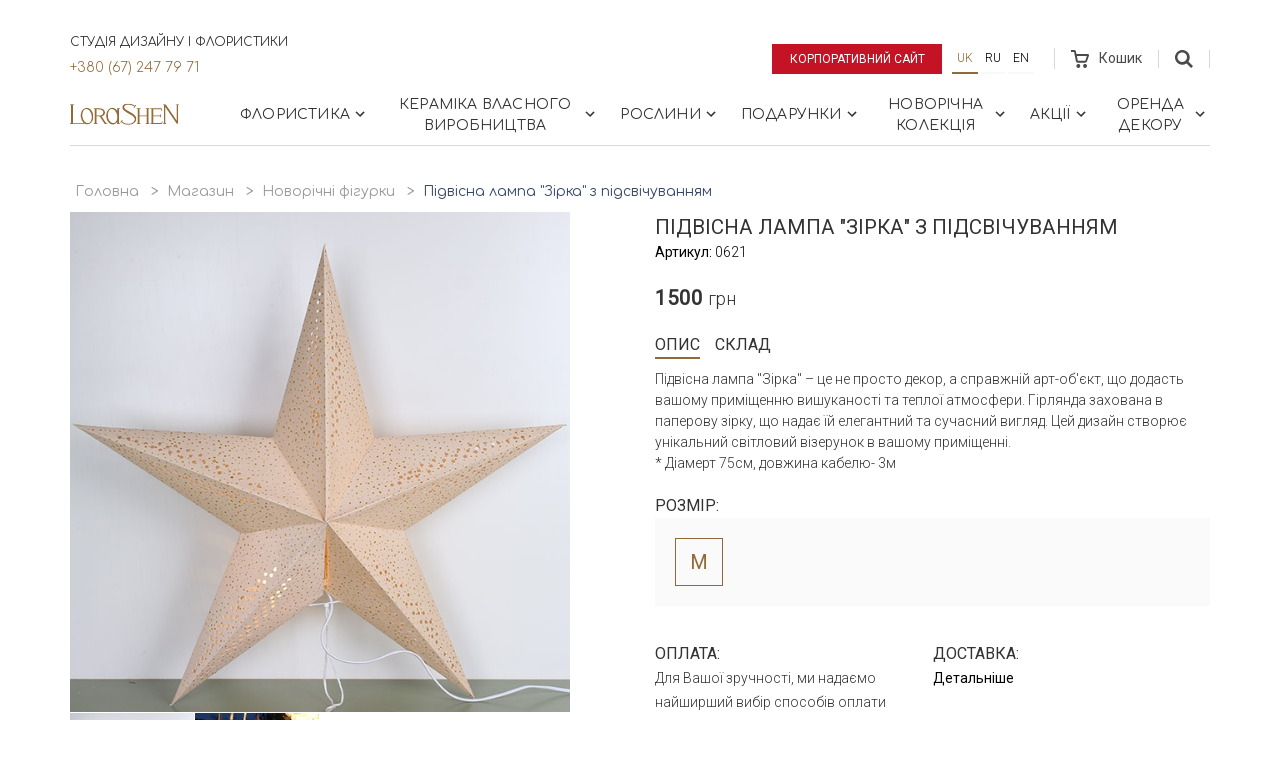

--- FILE ---
content_type: text/html; charset=utf-8
request_url: https://lorashen.ua/shop/product/podvesnaya-lampa-zvezda-s-podsvetkoj/
body_size: 17795
content:
<!DOCTYPE html>







<html lang="uk">
<head>
    <!-- Google Tag Manager -->
    <script>(function(w,d,s,l,i){w[l]=w[l]||[];w[l].push({'gtm.start':
            new Date().getTime(),event:'gtm.js'});var f=d.getElementsByTagName(s)[0],
        j=d.createElement(s),dl=l!='dataLayer'?'&l='+l:'';j.async=true;j.src=
        'https://www.googletagmanager.com/gtm.js?id='+i+dl;f.parentNode.insertBefore(j,f);
    })(window,document,'script','dataLayer','GTM-53J7J9S');</script>
    <!-- End Google Tag Manager -->

    
    
    
        <meta charset="UTF-8">
        <meta http-equiv="X-UA-Compatible" content="IE=edge">
        <meta name="google-site-verification" content="cgVea2z1wApVF-gNnaVee4slnM-UKvZNUe10XHrgvJA" />
        <meta name="facebook-domain-verification" content="jyl6o4nybsg83bbfeubtvku40fds2d" />
        <meta name='viewport' content='width=device-width, initial-scale=1.0, maximum-scale=1.0, user-scalable=0' />
        <meta name="keywords" content="">
        <meta name="description" content="Підвісна лампа &quot;Зірка&quot; з підсвічуванням - замовити в Києві та Україні 🌺 Швидка доставка новорічного декору 🧡 Великий досвід роботи 🧡 Більше 10 років на ринку! | LoraShen">
    
    <link rel="canonical" href="https://lorashen.ua/shop/product/podvesnaya-lampa-zvezda-s-podsvetkoj/">

    
    







  
  <link
    rel="alternate"
    hreflang="ru"
    href="http://lorashen.ua/ru/shop/product/podvesnaya-lampa-zvezda-s-podsvetkoj/"/>

  
  <link
    rel="alternate"
    hreflang="uk"
    href="http://lorashen.ua/shop/product/podvesnaya-lampa-zvezda-s-podsvetkoj/"/>

  
  <link
    rel="alternate"
    hreflang="en"
    href="http://lorashen.ua/en/shop/product/podvesnaya-lampa-zvezda-s-podsvetkoj/"/>


  
    <title>
    
        Підвісна лампа &quot;Зірка&quot; з підсвічуванням ᐈ Купити з доставкою в Україні | LoraShen
    
</title>
    <link rel="shortcut icon" href="/static/favicon.ico">
    
    
    




<!-- LD+JSON Product -->
<script type="application/ld+json">
{
    "@context": "https://schema.org/",
    "@type": "Product",
    "name": "Підвісна лампа &quot;Зірка&quot; з підсвічуванням",
    "brand": "Lorashen",
    "model": "0621",
    "image": "lorashen.ua/static/media/uploads/product/NG_Figury/.thumbnails/img_5126.jpg/img_5126-0x700.jpg",
    "description": "",
    "offers": {
        "@type": "Offer",
        "priceCurrency": "UAH",
        "price": "1500",
        "seller": "Lorashen"
    }
}
</script>
<!-- End LD+JSON Product -->




<!-- LD+JSON Breadcrumb -->
<script type="application/ld+json">
{
    "@context": "https://schema.org",
    "@type": "BreadcrumbList",
    "name": "Breadcrumb",
    "itemListElement":
    [
        {
            "@type": "ListItem",
            "position": 1,
            "item":
            {
                "@id": "http://lorashen.ua/",
                "name": "Головна"
            }
        },
        {
            "@type": "ListItem",
            "position": 2,
            "item":
            {
                "@id": "http://lorashen.ua/shop/",
                "name": "Магазин"
            }
        },
        {
            "@type": "ListItem",
            "position": 3,
            "item":
            {
                "@id": "http://lorashen.ua/new-year-figurines/",
                "name": "Новорічні фігурки"
            }
        }
        
    ]
}
</script>
<!-- End LD+JSON Breadcrumb -->





<!-- LD+JSON WebSite -->
<script type="application/ld+json">
{
    "@context": "https://schema.org",
    "@type": "WebSite",
    "url": "http://lorashen.ua",
    "name": "Web site Lorashen",
    "potentialAction": {
        "@type": "SearchAction",
        "name": "Search",
        "target": "http://lorashen.ua/search/?q={search_term_string}",
        "query-input": "required name=search_term_string"
    }
}
</script>
<!-- End LD+JSON WebSite -->





<!-- LD+JSON LocalBusiness -->
<script type="application/ld+json">
{
    "@context": "https://schema.org",
    "@type": "LocalBusiness",
    "name": "Lorashen",
    "image": "http://lorashen.ua/static/img/logo.png",
    "url": "http://lorashen.ua",
    "telephone": "+380672477971",
    "address": {
       "@type": "PostalAddress",
        "streetAddress": "просп.В.Лобановського, 119/2",
        "addressLocality": "Київ",
        "addressRegion": "Київ",
        "addressCountry": "UA",
        "postalCode": "03039"
    },
    "geo": {
        "@type": "GeoCoordinates",
        "latitude": "50.407718743445706",
        "longitude": "30.512287728835958"
    },
    "openingHoursSpecification": [
    {
        "@type": "OpeningHoursSpecification",
        "dayOfWeek": "Monday",
        "opens": "08:30",
        "closes": "20:00"
    },
    {
        "@type": "OpeningHoursSpecification",
        "dayOfWeek": "Tuesday",
        "opens": "08:30",
        "closes": "20:00"
    },
    {
        "@type": "OpeningHoursSpecification",
        "dayOfWeek": "Wednesday",
        "opens": "08:30",
        "closes": "20:00"
    },
    {
        "@type": "OpeningHoursSpecification",
        "dayOfWeek": "Thursday",
        "opens": "08:30",
        "closes": "20:00"
    },
    {
        "@type": "OpeningHoursSpecification",
        "dayOfWeek": "Friday",
        "opens": "08:30",
        "closes": "20:00"
    },
    {
        "@type": "OpeningHoursSpecification",
        "dayOfWeek": "Saturday",
        "opens": "09:00",
        "closes": "20:00"
    },
    {
        "@type": "OpeningHoursSpecification",
        "dayOfWeek": "Sunday",
        "opens": "09:00",
        "closes": "20:00"
    }
    ],
    "sameAs": [
        "https://www.instagram.com/lorashen_studio/",
        "https://www.facebook.com/LoraShen/"
    ]
}
</script>

<!-- End LD+JSON LocalBusiness -->

    
    


    <link href="https://fonts.googleapis.com/css?family=Comfortaa:300,400,700|Roboto:300,400&amp;subset=cyrillic" rel="stylesheet">
    <link rel="stylesheet" href="/static/vendors/bootstrap/css/bootstrap.min.css">
    
    
      <link rel="stylesheet" href="/static/css/lorashen.css?t=17th Січень 2026 21:30">
    


    
    
    
    <style>
        .preorder-dialog {
            padding: 5px;
            display: flex;
            justify-content: center;
            background-color: rgba(0,0,0,0.3);
            width: 100%;
            height: 100%;
            position: fixed;
            top: 0;
            left: 0;
            z-index: 10000;
        }
        .preorder-body {
            font-family: "Roboto",sans-serif;
            padding: 20px 20px 30px;
            width: calc(100% - 10px);
            max-height: 80vh;
            max-width: 568px;
            background-color: #ffffff;
            overflow-y: auto;
            overflow-x: hidden;
            transform: translateX(-50%) translateY(-50%);
            position: absolute;
            top: 50%;
            left: 50%;
        }
        .form-data {
            display: flex;
            flex-direction: column;
            align-items: center;
        }
        .form-success {
            text-align: center;
        }
        .preorder-body__title {
            text-align: center;
            margin-bottom: 30px;
        }
        .preorder-body__title span {
            font-size: 1.2rem;
            display: inline-block;
            width: 100%;
        }
        .input-row {
            display: flex;
            width: 100%;
            max-width: 280px;
            margin-bottom: 15px;
            flex-direction: column;
        }
        .input-row label span {
            color: red;
        }
        .input-row input {
            height: 40px;
        }
        .mb4 {
            margin-bottom: 40px;
        }
        .loader-08 {
            margin-right: 10px;
            width: 20px;
            height: 20px;
            position: relative;
        }
        .loader-08:before,
        .loader-08:after {
            content: '';
            width: inherit;
            height: inherit;
            border-radius: 50%;
            background-color: currentcolor;
            opacity: 0.6;
            position: absolute;
            top: 0;
            left: 0;
            animation: loader-08 2.0s infinite ease-in-out;
        }
        .loader-08:after {
            animation-delay: -1.0s;
        }

        @keyframes loader-08 {
            0%,
            100% {
                transform: scale(0.0);
            }
            50% {
                transform: scale(1.0);
            }
        }
        .close {
          position: absolute;
          right: 16px;
          top: 16px;
          width: 32px;
          height: 32px;
          opacity: 0.3;
        }
        .close:hover {
          opacity: 1;
        }
        .close:before, .close:after {
          position: absolute;
          left: 15px;
          content: ' ';
          height: 33px;
          width: 2px;
          background-color: #333;
        }
        .close:before {
          transform: rotate(45deg);
        }
        .close:after {
          transform: rotate(-45deg);
        }
    </style>

    
    
    
    



    <!-- Global site tag (gtag.js) - Google Ads: 716870961 -->
    <script async src="https://www.googletagmanager.com/gtag/js?id=AW-716870961"></script>
    <script>
        window.dataLayer = window.dataLayer || [];
        function gtag(){dataLayer.push(arguments);}
        gtag('js', new Date());
        gtag('config', 'AW-716870961');
    </script>

    <!-- Facebook Pixel Code -->
    <script>
        !function(f,b,e,v,n,t,s)
        {if(f.fbq)return;n=f.fbq=function(){n.callMethod?
            n.callMethod.apply(n,arguments):n.queue.push(arguments)};
            if(!f._fbq)f._fbq=n;n.push=n;n.loaded=!0;n.version='2.0';
            n.queue=[];t=b.createElement(e);t.async=!0;
            t.src=v;s=b.getElementsByTagName(e)[0];
            s.parentNode.insertBefore(t,s)}(window, document,'script',
            'https://connect.facebook.net/en_US/fbevents.js');
        fbq('init', '3358115434228478');
        fbq('track', 'PageView');
    </script>
    <noscript><img height="1" width="1" style="display:none"
                   src="https://www.facebook.com/tr?id=3358115434228478&ev=PageView&noscript=1"
    /></noscript>
    <!-- End Facebook Pixel Code -->

</head>


    <body>


<!-- Google Tag Manager (noscript) -->
<noscript><iframe src="https://www.googletagmanager.com/ns.html?id=GTM-53J7J9S"
                  height="0" width="0" style="display:none;visibility:hidden"></iframe></noscript>
<!-- End Google Tag Manager (noscript) -->


    
    
    <div class="wrapper">

    
    <section class="shop-menu">
        <div class="sm-topbar-wrapper">
            <div class="sm-topbar">
                <div class="topblock-left">
                  <div class="topblock-left__row">
                    <span>Студія дизайну і флористики</span>
                    <a href="tel:+380672477971" class="topblock-phone">+380 (67) 247 79 71</a>
                  </div>
                    
                </div>
                <div class="topblock-right">
                    <a href="/" class="btn btn--shop-highlighted btn--corporate-site">Корпоративний сайт</a>
                    
                    
                    
                    
                    

                        <ul class="language-panel">
                            
                        <li class="active">
                            <a class="btn btn--language" href="/shop/product/podvesnaya-lampa-zvezda-s-podsvetkoj/" title="Українська">
                              uk
                            </a>
                        </li>
                    
                        <li >
                            <a class="btn btn--language" href="/ru/shop/product/podvesnaya-lampa-zvezda-s-podsvetkoj/" title="Російська">
                              ru
                            </a>
                        </li>
                    
                        <li >
                            <a class="btn btn--language" href="/en/shop/product/podvesnaya-lampa-zvezda-s-podsvetkoj/" title="Англійська">
                              en
                            </a>
                        </li>
                    
                        </ul>

                    
                    
                    
                    
                    
                    <div class="cart">
                        <a href="/shop/cart/" class="cart-link disabled" >
                            <span class="cart-wrap">
                                <svg width="18" height="18">
    <path d="M17.75 4.6a1.45 1.45 0 0 0-1.2-.64H5.4L4.92 1.4C4.8.64 3.96 0 3.24 0H0v2.04h3.12l1.8 9.2c.12.76.96 1.4 1.68 1.4h7.55c.72 0 1.56-.51 1.8-1.28L17.87 6c.24-.51.12-1.02-.12-1.4zm-3.48 6.12H6.84l-.96-4.6h9.95l-1.56 4.6zm-6.95 3.2c-1.08 0-1.92.89-1.92 2.04S6.24 18 7.32 18c1.07 0 1.91-.9 1.91-2.04 0-1.15-.84-2.05-1.91-2.05zm6.71 0c-1.08 0-1.92.89-1.92 2.04S12.95 18 14.03 18s1.92-.9 1.92-2.04c0-1.15-.84-2.05-1.92-2.05z"
          class="cart-ico"/>
</svg>
                                
                            </span>
                            <span class="cart-text">Кошик</span></a>
                    </div>
                    <div class="topblock-search js-topblock-container">
                        <form action="/search/" class="search-top-form">
                            <div class="search-top-form__inputs">
                                <input name='q' type="text" value="">
                                <input type="submit" value="Пошук" style="text-transform: uppercase;">
                            </div>
                            <svg class="js-search-close" xmlns="http://www.w3.org/2000/svg" width="24" height="24" viewBox="0 0 24 24">
                                <path d="M19 6.41L17.59 5 12 10.59 6.41 5 5 6.41 10.59 12 5 17.59 6.41 19 12 13.41 17.59 19 19 17.59 13.41 12z"/>
                                <path d="M0 0h24v24H0z" fill="none"/>
                            </svg>
                        </form>
                        <button class="js-topblock-search">
                            <svg width="18" height="18">
    <path d="M12 7.2a4.8 4.8 0 1 1-9.6 0 4.8 4.8 0 0 1 9.6 0zm1.43 4.32a7.36 7.36 0 1 0-1.89 1.9L16.1 18 18 16.11l-4.57-4.59z"
          class="search-ico"/>
</svg>
                        </button>
                    </div>
                </div>
            </div>
        </div>
        <nav id="shopmenu" class="shopmenu-wrap">
            <a href="/shop/" class="logo-shop">
                <svg xmlns:xlink="http://www.w3.org/1999/xlink" width="110" height="22">
    <defs>
        <path id="a" d="M16.58 20.12V.16H.47v19.96h16.11z"/>
        <path id="c" d="M16.12 21.44H0V.15h16.12z"/>
        <path id="e" d="M0 .16v20.3h23.31V.16z"/>
    </defs>
    <g fill="none" fill-rule="evenodd">
        <g transform="translate(92.51 .98)">
            <mask id="b" fill="#fff">
                <use xlink:href="#a"/>
            </mask>
            <path fill="#926a36" class="logo-hover"
                  d="M.85 20.12a.37.37 0 0 1-.38-.38c0-.18.13-.37.38-.37h.76V.9H.86A.37.37 0 0 1 .49.53C.5.35.62.16.87.16h1.91c.15.01.27.08.37.2L14.36 16.9V.9h-.72a.37.37 0 0 1-.37-.37c0-.18.13-.37.37-.37h2.57c.24 0 .37.19.37.37s-.13.38-.37.38h-.74v18.3a.7.7 0 0 1-.7.7.7.7 0 0 1-.58-.33l-.09-.12L2.71 2.9v16.46h.75c.24 0 .37.2.37.37 0 .18-.13.38-.37.38H.85z"
                  mask="url(#b)"/>
        </g>
        <g transform="translate(50.2 .41)">
            <mask id="d" fill="#fff">
                <use xlink:href="#c"/>
            </mask>
            <path fill="#926a36" class="logo-hover"
                  d="M8.44 21.44c-.59 0-1.18-.05-1.75-.15-3.21-.45-4.83-1.85-5.52-2.6l-.48.69c-.09.13-.34.22-.57.06-.2-.13-.1-.5.01-.62l1.58-2.22a.5.5 0 0 1 .29-.14c.15 0 .3.1.35.25.06.14 0 .28-.1.42l-.52.76a8.37 8.37 0 0 0 3.49 2.08 8.54 8.54 0 0 0 2.89.47 9.5 9.5 0 0 0 3.35-.6 5.97 5.97 0 0 0 1.36-.85c.67-.54 1.78-1.67 1.72-3.16-.05-1.3-.95-2.55-2.67-3.74-.33-.23-.93-.56-1.69-.99l-.25-.13c-2.38-1.32-5.95-3.3-7-4.94a4.04 4.04 0 0 1-.54-2.97A3.5 3.5 0 0 1 4.22.88c.87-.48 2-.73 3.37-.73.38 0 .72.02.97.03.66.05 1.8.26 2.3.39a9.38 9.38 0 0 1 3.77 1.9l.55-.77a.5.5 0 0 1 .3-.14c.15 0 .3.1.36.24.05.14.02.29-.1.4l-1.52 2.13a.37.37 0 0 1-.26.11.4.4 0 0 1-.36-.24c-.05-.14-.02-.27.09-.4l.42-.57a9.74 9.74 0 0 0-1.21-.83 9.96 9.96 0 0 0-4.87-1.14c-1.4 0-2.33.24-3.18.8-1.23.84-.83 2.22-.45 2.84.64 1.02 2.54 2.08 4.55 3.2.63.37 1.43.81 2.18 1.27.82.5 1.5.94 2.07 1.38 1.49 1.12 2.38 2.2 2.72 3.3 0 .03.88 2.57-1.09 4.71a8.51 8.51 0 0 1-6.4 2.68"
                  mask="url(#d)"/>
        </g>
        <path fill="#926a36" class="logo-hover"
              d="M76.06 21.1a.37.37 0 0 1-.38-.38c0-.18.13-.37.38-.37h.75v-7h-7.28v7h.74c.24 0 .37.19.37.37s-.13.37-.37.37H67.1a.37.37 0 0 1-.37-.37c0-.18.13-.37.37-.37h.74V6.07h-.75a.36.36 0 0 1-.38-.38c0-.18.13-.37.38-.37h3.17c.24 0 .37.2.37.37 0 .18-.13.38-.37.38h-.74v6.34h7.28V6.07h-.75a.37.37 0 0 1-.37-.38c0-.18.13-.37.37-.37h3.16c.24 0 .37.2.37.37 0 .18-.13.38-.37.38h-.74v14.28h.75c.24 0 .37.19.37.37s-.13.37-.37.37h-3.17zm4.76 0a.36.36 0 0 1-.37-.38c0-.18.13-.37.37-.37h.74l-.04-14.28h-.76a.37.37 0 0 1-.38-.38c0-.18.14-.37.38-.37h10.58c.22 0 .37.14.4.33l.44 2c0 .11-.02.22-.1.3a.39.39 0 0 1-.28.12c-.2 0-.32-.15-.37-.34l-.39-1.43H83.2v6.1h6.95v-.74c0-.25.2-.38.37-.38.19 0 .38.13.38.38v2.38c0 .25-.2.38-.38.38a.37.37 0 0 1-.37-.38v-.69H83.2v6.77h8.16l.61-1.34a.36.36 0 0 1 .34-.23.4.4 0 0 1 .33.18c.06.1.07.22.02.34l-.8 1.79a.37.37 0 0 1-.34.24h-10.7z"/>
        <path fill="#926a36"
              d="M41.44 5.99c-1.22.15-1.86.77-2.55 1.79a8.81 8.81 0 0 0-1 5.8c.53 3.72 2.92 6.53 5.56 6.53.15 0 .32-.01.5-.04.75-.1 1.44-.57 2.06-1.4.47-.62.72-1.23.75-1.3.52-1.33.66-2.98.4-4.77C46.62 8.83 44.22 6 41.6 6h-.15zm1.25 15.45c-3 0-5.73-3.13-6.33-7.28-.37-2.61.2-5.24 1.56-7.03.27-.36 1.77-2.17 4-2.27.14-.02.3-.03.45-.03 1.88 0 3.68 1.2 4.92 3.24V6.11h-.01a.37.37 0 0 1-.38-.37c0-.19.13-.38.38-.38h2.44c.24 0 .37.2.37.38s-.13.37-.37.37h-.75v14.24h.76c.24 0 .37.19.37.37s-.13.37-.37.37h-2.5a.37.37 0 0 1-.37-.37c0-.18.13-.37.38-.37h.05v-1.71a7 7 0 0 1-1.71 1.79c-.68.49-1.55.86-2.27.97-.22.02-.42.04-.62.04z"/>
        <g transform="translate(0 .98)">
            <mask id="f" fill="#fff">
                <use xlink:href="#e"/>
            </mask>
            <path fill="#926a36"
                  d="M15.95 5.01c-1.22.15-1.86.77-2.55 1.8a8.84 8.84 0 0 0-1.01 5.8c.54 3.72 2.93 6.53 5.55 6.53a3.64 3.64 0 0 0 .85-.12l.1-.02c.5-.17.93-.46 1.4-.94 1.21-1.56 1.73-3.97 1.38-6.43C21.12 7.85 18.73 5 16.1 5h-.15zm1.25 15.45c-.98 0-1.97-.34-2.87-.98-.21.32-.58.61-1 .63H.38a.37.37 0 0 1-.38-.37c0-.18.13-.37.38-.37h.74V.9H.36A.37.37 0 0 1 0 .53C0 .35.13.16.37.16h3.45c.24 0 .37.19.37.37s-.13.38-.37.38h-.76v18.24H13.2a.6.6 0 0 0 .46-.23l-.05-.04a9.93 9.93 0 0 1-2.73-5.7c-.45-3.06.37-6 2.13-7.66a5.99 5.99 0 0 1 3.88-1.66c3 0 5.72 3.09 6.31 7.18.44 3.01-.38 5.9-2.12 7.56-.23.26-.53.52-.86.76-.68.53-1.63.94-2.4 1.06-.21.03-.42.04-.6.04z"
                  mask="url(#f)"/>
        </g>
        <path fill="#926a36"
              d="M26.51 12.4l2.54.02c1.55 0 1.8-.03 1.84-.04a3.02 3.02 0 0 0 2.46-3.02 2.78 2.78 0 0 0-1.39-2.27 8 8 0 0 0-1.01-.4c-1.05-.31-3-.36-4.07-.36h-.37v6.07zm8.27 8.68c-.34-.47-3.57-5.38-4.01-6.05-.49-.74-.94-1.64-1.56-1.65a9.5 9.5 0 0 0-.99-.03h-1.71v7h.74c.24 0 .37.19.37.37s-.13.37-.37.37H24.1a.37.37 0 0 1-.37-.37c0-.18.13-.37.37-.37h.73V6.1h-.73a.37.37 0 0 1-.37-.37c0-.19.13-.38.37-.38h2.97c1.53 0 2.6.01 3.16.05 1.25.08 2.18.47 2.52.63a4 4 0 0 1 2.28 3.3c.05.93-.31 1.91-1 2.68a3.96 3.96 0 0 1-2.42 1.3c.06.08 4.15 6.36 4.67 7.03h.77c.25 0 .38.19.38.37s-.13.37-.38.37h-2.27z"/>
    </g>
</svg>
            </a>
            <div class="burger">
                <span class="burger-bar"></span>
                <span class="burger-bar"></span>
                <span class="burger-bar"></span>
            </div>
            <div class="group-collapse">
                <div class="group-collapse__inner">
                    <div class="navtop-links">
                        <a class="navtop-links__item btn btn--shop-highlighted btn--corporate-site"
                           href="/" style="color: white;">
                          Корпоративний сайт
                        </a>
                      
                        <!-- Languages Menu -->
                        <ul class="language-panel">
                            
                                <li class="active">
                                    
                                        
                                            <a class="btn btn--language" href="/shop/product/podvesnaya-lampa-zvezda-s-podsvetkoj/"
                                               title="Українська">uk</a>
                                        
                                    
                                </li>
                            
                                <li>
                                    
                                        
                                            <a class="btn btn--language" href="/ru/shop/product/podvesnaya-lampa-zvezda-s-podsvetkoj/"
                                               title="Російська">ru</a>
                                        
                                    
                                </li>
                            
                                <li>
                                    
                                        
                                            <a class="btn btn--language" href="/en/shop/product/podvesnaya-lampa-zvezda-s-podsvetkoj/"
                                               title="Англійська">en</a>
                                        
                                    
                                </li>
                            
                        </ul>
                        <!-- End Languages Menu -->
                    </div>
                    
<ul id="menu-main" class="shopmenu"><li class="l1-1-li shopmenu__dropdown js-shopmenu__dropdown"
                        id="shopbuketyi"><a href="#" class="shopmenu__unit l1-1-a">
                            
    Флористика

                             <svg fill="#000000" height="18" viewBox="0 0 24 24" width="18" xmlns="http://www.w3.org/2000/svg"><path d="M10 6L8.59 7.41 13.17 12l-4.58 4.59L10 18l6-6z" class="chevron-ico"/><path d="M0 0h24v24H0z" fill="none"/></svg></a><div class="dropdown-block"><div class="dropdown-item"><div class="dropdown-item__header">
                          
    Колекції букетів

                        </div><ul class="dropdown-item__list"><li id="shop-kollektsiya-roz"><a class="dropdown-item__link" href="/shop-kollektsiya-roz/">
                            
    Троянди

                        </a></li><li id="shop-v-vaze-1"><a class="dropdown-item__link" href="/shop-v-vaze-1/">
                            
    Квіти в вазі

                        </a></li><li id="shop-kvitkovyy-kompliment"><a class="dropdown-item__link" href="/shop-kvitkovyy-kompliment/">
                            
    Букет комплімент

                        </a></li><li id="shop-kollektsiya-gortenzey"><a class="dropdown-item__link" href="/shop-kollektsiya-gortenzey/">
                            
    Гортензії

                        </a></li><li id="shop-eksklyuzivnaya-kollektsiya"><a class="dropdown-item__link" href="/shop-eksklyuzivnaya-kollektsiya/">
                            
    Ексклюзивні букети

                        </a></li><li id="shop-v-shlyapnoj-korobke"><a class="dropdown-item__link" href="/shop-v-shlyapnoj-korobke/">
                            
    Квіти в шляпній коробці

                        </a></li><li id="oberegi"><a class="dropdown-item__link" href="/oberegi/">
                            
    Оберіги

                        </a></li><li id="shop-kollektsiya-syhotsvetov"><a class="dropdown-item__link" href="/shop-kollektsiya-syhotsvetov/">
                            
    Сухоцвіти

                        </a></li><li id="shop-kolektsiya-bogini"><a class="dropdown-item__link" href="/shop-kolektsiya-bogini/">
                            
    Колекція &quot;Богині&quot;

                        </a></li><li id="shop-kollektsiya-marrakesh"><a class="dropdown-item__link" href="/shop-kollektsiya-marrakesh/">
                            
    Колекція &quot;Марракеш&quot;

                        </a></li><li id="shop-kollektsiya-piony"><a class="dropdown-item__link" href="/shop-kollektsiya-piony/">
                            
    Півонії

                        </a></li><li id="shop-kollektsiya-tulpanov"><a class="dropdown-item__link" href="/shop-kollektsiya-tulpanov/">
                            
    Тюльпани

                        </a></li><li id="shop-interyerni-kompozytsiyi"><a class="dropdown-item__link" href="/shop-interyerni-kompozytsiyi/">
                            
    Інтер&#39;єрні композиції

                        </a></li></ul></div><div class="dropdown-item"><div class="dropdown-item__header">
                          
    Сезонні колекції

                        </div><ul class="dropdown-item__list"><li id="shop-zimnyaya-kollektsiya"><a class="dropdown-item__link" href="/shop-zimnyaya-kollektsiya/">
                            
    Зимова колекція

                        </a></li><li id="shop-vesennyaya-kollektsiya"><a class="dropdown-item__link" href="/shop-vesennyaya-kollektsiya/">
                            
    Весняна колекція

                        </a></li><li id="shop-letnyaya-kollektsiya"><a class="dropdown-item__link" href="/shop-letnyaya-kollektsiya/">
                            
    Літня колекція

                        </a></li><li id="osennyaya-kollektsiya"><a class="dropdown-item__link" href="/osennyaya-kollektsiya/">
                            
    Осінні букети

                        </a></li></ul></div><div class="dropdown-item"><div class="dropdown-item__header">
                          
    Події

                        </div><ul class="dropdown-item__list"><li id="birthday"><a class="dropdown-item__link" href="/birthday/">
                            
    День народження

                        </a></li><li id="shop-etno-kollektsiya"><a class="dropdown-item__link" href="/shop-etno-kollektsiya/">
                            
    Етно букети

                        </a></li><li id="svadebniy-buket-neveste"><a class="dropdown-item__link" href="/svadebniy-buket-neveste/">
                            
    Весільні букети

                        </a></li><li id="shop-rityalnaya-kollektsiya"><a class="dropdown-item__link" href="/shop-rityalnaya-kollektsiya/">
                            
    Ритуальна колекція

                        </a></li><li id="shop-den-vlyublennyih"><a class="dropdown-item__link" href="/shop-den-vlyublennyih/">
                            
    День закоханих

                        </a></li><li id="shop-8-marta"><a class="dropdown-item__link" href="/shop-8-marta/">
                            
    8 Березня

                        </a></li><li id="shop-pasha"><a class="dropdown-item__link" href="/shop-pasha/">
                            
    Великдень

                        </a></li><li id="pozdravlenie-ychitelya"><a class="dropdown-item__link" href="/pozdravlenie-ychitelya/">
                            
    Привітання вчителя

                        </a></li><li id="shop-den-materi"><a class="dropdown-item__link" href="/shop-den-materi/">
                            
    День матері

                        </a></li><li id="shop-halloween"><a class="dropdown-item__link" href="/shop-halloween/">
                            
    Хелловін

                        </a></li></ul></div><div class="dropdown-item"><div class="dropdown-item__header">
                          
    Кому

                        </div><ul class="dropdown-item__list"><li id="shop-jenskaya-kollektsiya"><a class="dropdown-item__link" href="/shop-jenskaya-kollektsiya/">
                            
    Жінці

                        </a></li><li id="shop-muzhskaya-kollektsiya"><a class="dropdown-item__link" href="/shop-muzhskaya-kollektsiya/">
                            
    Чоловіку

                        </a></li><li id="shop-biznes-kollektsiya"><a class="dropdown-item__link" href="/shop-biznes-kollektsiya/">
                            
    Керівнику

                        </a></li><li id="shop-detskaya-kollektsiya"><a class="dropdown-item__link" href="/shop-detskaya-kollektsiya/">
                            
    Дитині

                        </a></li><li id="shop-svadebnaya-kollekciya"><a class="dropdown-item__link" href="/shop-svadebnaya-kollekciya/">
                            
    Нареченій

                        </a></li></ul></div><a href="/shopbuketyi/" class="dropdown-block-all">Усі Товари</a></div></li><li class="l2-2-li shopmenu__dropdown js-shopmenu__dropdown"
                        id="shop-keramika"><a href="#" class="shopmenu__unit l2-2-a">
                            
    Кераміка власного виробництва

                             <svg fill="#000000" height="18" viewBox="0 0 24 24" width="18" xmlns="http://www.w3.org/2000/svg"><path d="M10 6L8.59 7.41 13.17 12l-4.58 4.59L10 18l6-6z" class="chevron-ico"/><path d="M0 0h24v24H0z" fill="none"/></svg></a><div class="dropdown-block"><div class="dropdown-item"><div class="dropdown-item__header">
                          
    Maria Prymachenko Foundation

                        </div><ul class="dropdown-item__list"><li id="shop-keramikamaria-prymachenko-family-foundationsadi-mareey"><a class="dropdown-item__link" href="/shop-keramikamaria-prymachenko-family-foundationsadi-mareey/">
                            
    Вази &quot;Сади Марії&quot;

                        </a></li><li id="tarelki-sady-marii"><a class="dropdown-item__link" href="/tarelki-sady-marii/">
                            
    Тарілки &quot;Zodiac ZviroKroot&quot;

                        </a></li><li id="sadyi-marii-ptitsyi"><a class="dropdown-item__link" href="/sadyi-marii-ptitsyi/">
                            
    Тарілки “Сади Марії&quot; Птахи

                        </a></li><li id="shop-keramikamaria-prymachenko-family-foundationkerameechnee-kulee"><a class="dropdown-item__link" href="/shop-keramikamaria-prymachenko-family-foundationkerameechnee-kulee/">
                            
    Розписні кулі &quot;Звіро крут&quot;

                        </a></li><li id="shop-keramika-sobstvennoe-proizvodstvokolektseeya-shkatulok"><a class="dropdown-item__link" href="/shop-keramika-sobstvennoe-proizvodstvokolektseeya-shkatulok/">
                            
    Колекція скриньок

                        </a></li></ul></div><div class="dropdown-item"><div class="dropdown-item__header">
                          
    Декор для дому та квітів

                        </div><ul class="dropdown-item__list"><li id="collection-beregini"><a class="dropdown-item__link" href="/collection-beregini/">
                            
    Колекція &quot;Берегині&quot;

                        </a></li><li id="keramicheskaya-kollektsiya-hetmanska"><a class="dropdown-item__link" href="/keramicheskaya-kollektsiya-hetmanska/">
                            
    Колекція Hetmans&#39;ka

                        </a></li><li id="shop-kollektsiya-animal-land"><a class="dropdown-item__link" href="/shop-kollektsiya-animal-land/">
                            
    Колекція Animal Land

                        </a></li><li id="kollektsiya-legenda-kazaka-mamaya"><a class="dropdown-item__link" href="/kollektsiya-legenda-kazaka-mamaya/">
                            
    Колекція «Легенда козака Мамая»

                        </a></li><li id="shop-kollektsia-tukv"><a class="dropdown-item__link" href="/shop-kollektsia-tukv/">
                            
    Колекція гарбузів

                        </a></li><li id="shop-kollektsiya-listikov"><a class="dropdown-item__link" href="/shop-kollektsiya-listikov/">
                            
    Колекція листочків

                        </a></li><li id="shop-kollektsiya-kashpo"><a class="dropdown-item__link" href="/shop-kollektsiya-kashpo/">
                            
    Колекція кашпо

                        </a></li><li id="shop-kollektsiya-kandelyabrov"><a class="dropdown-item__link" href="/shop-kollektsiya-kandelyabrov/">
                            
    Колекція канделябрів

                        </a></li><li id="shop-kollektsiya-torsherov"><a class="dropdown-item__link" href="/shop-kollektsiya-torsherov/">
                            
    Колекція торшерів

                        </a></li></ul></div><div class="dropdown-item"><div class="dropdown-item__header">
                          
    Гардероб ваз

                        </div><ul class="dropdown-item__list"><li id="shop-vaza-yaponskiy-stil"><a class="dropdown-item__link" href="/shop-vaza-yaponskiy-stil/">
                            
    Ваза &quot;Японський стиль&quot;

                        </a></li><li id="shop-vaza-lunnaya-spiral"><a class="dropdown-item__link" href="/shop-vaza-lunnaya-spiral/">
                            
    Ваза &quot;Місячна спіраль&quot;

                        </a></li><li id="shop-garderob-vazvaza-spirit"><a class="dropdown-item__link" href="/shop-garderob-vazvaza-spirit/">
                            
    Ваза &quot;Touch&quot;

                        </a></li><li id="shop-vaza-serdtse"><a class="dropdown-item__link" href="/shop-vaza-serdtse/">
                            
    Ваза &quot;Серце&quot;

                        </a></li><li id="shop-vaza-botanical-touch"><a class="dropdown-item__link" href="/shop-vaza-botanical-touch/">
                            
    Колекція ваз &quot;Botanical touch&quot;

                        </a></li><li id="shop-garderob-vazvaza-nordic-ivy"><a class="dropdown-item__link" href="/shop-garderob-vazvaza-nordic-ivy/">
                            
    Колекція ваз &quot;Nordic Ivy&quot;

                        </a></li></ul></div><div class="dropdown-item"><div class="dropdown-item__header">
                          
    Новорічна кераміка

                        </div><ul class="dropdown-item__list"><li id="shop-getmanskaya"><a class="dropdown-item__link" href="/shop-getmanskaya/">
                            
    Гетьманська

                        </a></li><li id="shop-vechera-na-xytore-bliz-dikanku"><a class="dropdown-item__link" href="/shop-vechera-na-xytore-bliz-dikanku/">
                            
    Вечора на хуторі біля Диканьки

                        </a></li><li id="shop-mifu-drevney-grecii"><a class="dropdown-item__link" href="/shop-mifu-drevney-grecii/">
                            
    Міфи Древньої Греції

                        </a></li><li id="shop-schelkynchik"><a class="dropdown-item__link" href="/shop-schelkynchik/">
                            
    Лускунчик

                        </a></li></ul></div><a href="/shop-keramika/" class="dropdown-block-all">Усі Товари</a></div></li><li class="l2-3-li shopmenu__dropdown js-shopmenu__dropdown"
                        id="shop-rasteniya"><a href="#" class="shopmenu__unit l2-3-a">
                            
    Рослини

                             <svg fill="#000000" height="18" viewBox="0 0 24 24" width="18" xmlns="http://www.w3.org/2000/svg"><path d="M10 6L8.59 7.41 13.17 12l-4.58 4.59L10 18l6-6z" class="chevron-ico"/><path d="M0 0h24v24H0z" fill="none"/></svg></a><div class="dropdown-block"><div class="dropdown-item"><div class="dropdown-item__header">
                          
    Популярні

                        </div><ul class="dropdown-item__list"><li id="shop-orkhidei"><a class="dropdown-item__link" href="/shop-orkhidei/">
                            
    Орхідеї

                        </a></li><li id="zamioculcas"><a class="dropdown-item__link" href="/zamioculcas/">
                            
    Заміокулькас

                        </a></li><li id="shop-cacti-and-succulents"><a class="dropdown-item__link" href="/shop-cacti-and-succulents/">
                            
    Кактуси і сукуленти

                        </a></li><li id="shop-ficus"><a class="dropdown-item__link" href="/shop-ficus/">
                            
    Фікуси

                        </a></li><li id="shop-dracaena"><a class="dropdown-item__link" href="/shop-dracaena/">
                            
    Драцени

                        </a></li><li id="shop-aglaonemas"><a class="dropdown-item__link" href="/shop-aglaonemas/">
                            
    Аглаонеми

                        </a></li><li id="homemade-palm-trees"><a class="dropdown-item__link" href="/homemade-palm-trees/">
                            
    Пальми

                        </a></li><li id="tsytrusovi-dereva"><a class="dropdown-item__link" href="/tsytrusovi-dereva/">
                            
    Цитрусові дерева

                        </a></li><li id="shop-sansevieria"><a class="dropdown-item__link" href="/shop-sansevieria/">
                            
    Сансевієрії

                        </a></li><li id="spathiphyllum"><a class="dropdown-item__link" href="/spathiphyllum/">
                            
    Спатифіллум

                        </a></li><li id="olive-tree"><a class="dropdown-item__link" href="/olive-tree/">
                            
    Оливи

                        </a></li></ul></div><div class="dropdown-item"><div class="dropdown-item__header">
                          
    Рослини для дому

                        </div><ul class="dropdown-item__list"><li id="shop-komnatnue-rasteniya"><a class="dropdown-item__link" href="/shop-komnatnue-rasteniya/">
                            
    Кімнатні рослини

                        </a></li><li id="ornamental-leaved-plants"><a class="dropdown-item__link" href="/ornamental-leaved-plants/">
                            
    Декоративно-листяні рослини

                        </a></li><li id="shop-vusadki-iz-sykkylentov"><a class="dropdown-item__link" href="/shop-vusadki-iz-sykkylentov/">
                            
    Композиції рослин

                        </a></li><li id="shop-florariums-and-bonsai"><a class="dropdown-item__link" href="/shop-florariums-and-bonsai/">
                            
    Флораріуми і бонсаї

                        </a></li><li id="shop-flowering-plants"><a class="dropdown-item__link" href="/shop-flowering-plants/">
                            
    Квітучі рослини

                        </a></li><li id="shop-bulbous-plants"><a class="dropdown-item__link" href="/shop-bulbous-plants/">
                            
    Цибулькові рослини

                        </a></li><li id="shop-predatory-plants"><a class="dropdown-item__link" href="/shop-predatory-plants/">
                            
    Рослини-хижаки

                        </a></li><li id="shop-zimnie-rasteniya"><a class="dropdown-item__link" href="/shop-zimnie-rasteniya/">
                            
    Зимові рослини

                        </a></li><li id="shop-outdoor-plants"><a class="dropdown-item__link" href="/shop-outdoor-plants/">
                            
    Вуличні рослини

                        </a></li></ul></div><div class="dropdown-item"><div class="dropdown-item__header">
                          
    Рослини для офісів

                        </div><ul class="dropdown-item__list"><li id="shop-office-plants"><a class="dropdown-item__link" href="/shop-office-plants/">
                            
    Офісні рослини

                        </a></li><li id="shop-plants-for-restaurants-and-cafes"><a class="dropdown-item__link" href="/shop-plants-for-restaurants-and-cafes/">
                            
    Рослини для ресторанів

                        </a></li><li id="shop-plants-for-terraces"><a class="dropdown-item__link" href="/shop-plants-for-terraces/">
                            
    Рослини для терас

                        </a></li><li id="shop-rental-of-plants"><a class="dropdown-item__link" href="/shop-rental-of-plants/">
                            
    Оренда рослин

                        </a></li></ul></div><div class="dropdown-item"><div class="dropdown-item__header">
                          
    Декор для квітів

                        </div><ul class="dropdown-item__list"><li id="shop-kashpo-dla-rasteniy"><a class="dropdown-item__link" href="/shop-kashpo-dla-rasteniy/">
                            
    Кашпо для рослин

                        </a></li><li id="shop-makrame"><a class="dropdown-item__link" href="/shop-makrame/">
                            
    Макраме ручної роботи

                        </a></li><li id="shop-aksesuary-dlya-florysta"><a class="dropdown-item__link" href="/shop-aksesuary-dlya-florysta/">
                            
    Аксесуари для флориста

                        </a></li></ul></div><a href="/shop-rasteniya/" class="dropdown-block-all">Усі Товари</a></div></li><li class="l2-4-li shopmenu__dropdown js-shopmenu__dropdown"
                        id="shop-podarky"><a href="#" class="shopmenu__unit l2-4-a">
                            
    Подарунки

                             <svg fill="#000000" height="18" viewBox="0 0 24 24" width="18" xmlns="http://www.w3.org/2000/svg"><path d="M10 6L8.59 7.41 13.17 12l-4.58 4.59L10 18l6-6z" class="chevron-ico"/><path d="M0 0h24v24H0z" fill="none"/></svg></a><div class="dropdown-block"><div class="dropdown-item"><div class="dropdown-item__header">
                          
    Універсальні

                        </div><ul class="dropdown-item__list"><li id="podarunkovee-nabori"><a class="dropdown-item__link" href="/podarunkovee-nabori/">
                            
    Подарункові набори

                        </a></li><li id="shop-zontu-pasotti"><a class="dropdown-item__link" href="/shop-zontu-pasotti/">
                            
    Парасолі Pasotti

                        </a></li><li id="shop-giree-grudi"><a class="dropdown-item__link" href="/shop-giree-grudi/">
                            
    Гирі &quot;Груди&quot;

                        </a></li><li id="shop-myagkie-igrushki"><a class="dropdown-item__link" href="/shop-myagkie-igrushki/">
                            
    М&#39;які іграшки

                        </a></li><li id="shop-sladosti"><a class="dropdown-item__link" href="/shop-sladosti/">
                            
    Солодощі

                        </a></li><li id="shop-podarky-otkrutki"><a class="dropdown-item__link" href="/shop-podarky-otkrutki/">
                            
    Листівки

                        </a></li><li id="shop-podarky-sertifikatu"><a class="dropdown-item__link" href="/shop-podarky-sertifikatu/">
                            
    Подарункові сертифікати

                        </a></li><li id="beauty-and-health"><a class="dropdown-item__link" href="/beauty-and-health/">
                            
    Краса та здоров&#39;я

                        </a></li><li id="shop-svechi"><a class="dropdown-item__link" href="/shop-svechi/">
                            
    Свічки

                        </a></li><li id="shop-podarky-vozdyshnue-sharu"><a class="dropdown-item__link" href="/shop-podarky-vozdyshnue-sharu/">
                            
    Повітряні кулі

                        </a></li><li id="shop-knigi"><a class="dropdown-item__link" href="/shop-knigi/">
                            
    Книги

                        </a></li><li id="shop-pledy"><a class="dropdown-item__link" href="/shop-pledy/">
                            
    Пледи

                        </a></li></ul></div><div class="dropdown-item"><div class="dropdown-item__header">
                          
    Інтер&#39;єрний декор

                        </div><ul class="dropdown-item__list"><li id="shop-podarkyvazyi"><a class="dropdown-item__link" href="/shop-podarkyvazyi/">
                            
    Гардероб ваз

                        </a></li><li id="etneechnee-virobi"><a class="dropdown-item__link" href="/etneechnee-virobi/">
                            
    Етнічні вироби

                        </a></li><li id="shop-podarky-statyetki"><a class="dropdown-item__link" href="/shop-podarky-statyetki/">
                            
    Статуетки

                        </a></li><li id="shop-podarky-shkatulki"><a class="dropdown-item__link" href="/shop-podarky-shkatulki/">
                            
    Скриньки

                        </a></li><li id="shop-podarky-svetilniki"><a class="dropdown-item__link" href="/shop-podarky-svetilniki/">
                            
    Світильники

                        </a></li><li id="shop-podarky-podsvechniki"><a class="dropdown-item__link" href="/shop-podarky-podsvechniki/">
                            
    Підсвічники

                        </a></li><li id="shop-podarky-blyuda"><a class="dropdown-item__link" href="/shop-podarky-blyuda/">
                            
    Блюда та тарілки

                        </a></li><li id="shop-podarky-roombox"><a class="dropdown-item__link" href="/shop-podarky-roombox/">
                            
    Румбокси

                        </a></li><li id="shop-oshibana"><a class="dropdown-item__link" href="/shop-oshibana/">
                            
    Ошибана

                        </a></li><li id="shop-remesla"><a class="dropdown-item__link" href="/shop-remesla/">
                            
    Ремесла

                        </a></li></ul></div><div class="dropdown-item"><div class="dropdown-item__header">
                          
    Аромати

                        </div><ul class="dropdown-item__list"><li id="shop-zhidkie-diffuzoru"><a class="dropdown-item__link" href="/shop-zhidkie-diffuzoru/">
                            
    Рідкі дифузори

                        </a></li><li id="shop-aromatuaroma-sveechki"><a class="dropdown-item__link" href="/shop-aromatuaroma-sveechki/">
                            
    Арома свічки

                        </a></li><li id="shop-avto-diffuzoru"><a class="dropdown-item__link" href="/shop-avto-diffuzoru/">
                            
    Авто дифузори

                        </a></li><li id="shop-aroma-brelki"><a class="dropdown-item__link" href="/shop-aroma-brelki/">
                            
    Ароматичні брелки

                        </a></li><li id="shop-elektro-diffuzoru"><a class="dropdown-item__link" href="/shop-elektro-diffuzoru/">
                            
    Електро дифузори

                        </a></li><li id="shop-aroma-masla"><a class="dropdown-item__link" href="/shop-aroma-masla/">
                            
    Ароматичні масла

                        </a></li><li id="shop-aroma-kapsylu"><a class="dropdown-item__link" href="/shop-aroma-kapsylu/">
                            
    Арома капсули

                        </a></li><li id="shop-sprei-dlya-doma"><a class="dropdown-item__link" href="/shop-sprei-dlya-doma/">
                            
    Спреї для будинку

                        </a></li><li id="shop-sashe"><a class="dropdown-item__link" href="/shop-sashe/">
                            
    Ароматичні Саше

                        </a></li></ul></div><div class="dropdown-item"><div class="dropdown-item__header">
                          
    До свят

                        </div><ul class="dropdown-item__list"><li id="shop-raspisnue-yijtsa"><a class="dropdown-item__link" href="/shop-raspisnue-yijtsa/">
                            
    Розписні яйця

                        </a></li><li id="shop-paskhalnaya-kollektsiya"><a class="dropdown-item__link" href="/shop-paskhalnaya-kollektsiya/">
                            
    Великодній декор

                        </a></li></ul></div><a href="/shop-podarky/" class="dropdown-block-all">Усі Товари</a></div></li><li class="l2-5-li shopmenu__dropdown js-shopmenu__dropdown"
                        id="shop-new-year-collection"><a href="#" class="shopmenu__unit l2-5-a">
                            
    Новорічна колекція

                             <svg fill="#000000" height="18" viewBox="0 0 24 24" width="18" xmlns="http://www.w3.org/2000/svg"><path d="M10 6L8.59 7.41 13.17 12l-4.58 4.59L10 18l6-6z" class="chevron-ico"/><path d="M0 0h24v24H0z" fill="none"/></svg></a><div class="dropdown-block"><div class="dropdown-item"><div class="dropdown-item__header">
                          
    Новорічна колекція подарунків

                        </div><ul class="dropdown-item__list"><li id="shop-zimnyaya-floristika"><a class="dropdown-item__link" href="/shop-zimnyaya-floristika/">
                            
    Зимова флористика

                        </a></li><li id="shop-simvol-goda"><a class="dropdown-item__link" href="/shop-simvol-goda/">
                            
    Символ року

                        </a></li><li id="shop-raspisnue-sharu-rychnoy-rabotu"><a class="dropdown-item__link" href="/shop-raspisnue-sharu-rychnoy-rabotu/">
                            
    Новорічні кульки

                        </a></li><li id="shop-novogodnie-podarki"><a class="dropdown-item__link" href="/shop-novogodnie-podarki/">
                            
    Подарунки на Новий Рік

                        </a></li><li id="shop-upakovka-podarkov"><a class="dropdown-item__link" href="/shop-upakovka-podarkov/">
                            
    Упаковка для подарунків

                        </a></li><li id="shop-rojdestvenskie-venki-i-kompozicii"><a class="dropdown-item__link" href="/shop-rojdestvenskie-venki-i-kompozicii/">
                            
    Різдвяні віночки

                        </a></li><li id="shop-rojdestvenskie-kompozicii"><a class="dropdown-item__link" href="/shop-rojdestvenskie-kompozicii/">
                            
    Різдвяні композиції

                        </a></li></ul></div><div class="dropdown-item"><div class="dropdown-item__header">
                          
    Новорічний декор

                        </div><ul class="dropdown-item__list"><li id="christmas-tree-decorations"><a class="dropdown-item__link" href="/christmas-tree-decorations/">
                            
    Ялинкові прикраси

                        </a></li><li id="new-year-figurines"><a class="dropdown-item__link" href="/new-year-figurines/">
                            
    Новорічні фігурки

                        </a></li><li id="new-years-decorations"><a class="dropdown-item__link" href="/new-years-decorations/">
                            
    Новорічні предмети декору

                        </a></li></ul></div><div class="dropdown-item"><div class="dropdown-item__header">
                          
    Тематичний декор

                        </div><ul class="dropdown-item__list"><li id="natsional_nyij-stil_"><a class="dropdown-item__link" href="/natsional_nyij-stil_/">
                            
    Національний стиль

                        </a></li><li id="tsvetochnyij-stil_"><a class="dropdown-item__link" href="/tsvetochnyij-stil_/">
                            
    Квітковий стиль

                        </a></li><li id="belo-goluboj-sharm"><a class="dropdown-item__link" href="/belo-goluboj-sharm/">
                            
    Біло-блакитний шарм

                        </a></li><li id="sweet-life"><a class="dropdown-item__link" href="/sweet-life/">
                            
    Солодке життя

                        </a></li></ul></div><a href="/shop-new-year-collection/" class="dropdown-block-all">Усі Товари</a></div></li><li class="l2-6-li shopmenu__dropdown js-shopmenu__dropdown"
                        id="shop-aktsiyi"><a href="#" class="shopmenu__unit l2-6-a">
                            
    Акції

                             <svg fill="#000000" height="18" viewBox="0 0 24 24" width="18" xmlns="http://www.w3.org/2000/svg"><path d="M10 6L8.59 7.41 13.17 12l-4.58 4.59L10 18l6-6z" class="chevron-ico"/><path d="M0 0h24v24H0z" fill="none"/></svg></a><div class="dropdown-block"><div class="dropdown-item"><div class="dropdown-item__header">
                          
    Тижні

                        </div><ul class="dropdown-item__list"><li id="shop-kolorovi-tyzhni"><a class="dropdown-item__link" href="/shop-kolorovi-tyzhni/">
                            
    Кольорові тижні

                        </a></li></ul></div><a href="/shop-aktsiyi/" class="dropdown-block-all">Усі Товари</a></div></li><li class="l2-7-li shopmenu__dropdown js-shopmenu__dropdown"
                        id="shoparenda-dekora"><a href="#" class="shopmenu__unit l2-7-a">
                            
    Оренда декору

                             <svg fill="#000000" height="18" viewBox="0 0 24 24" width="18" xmlns="http://www.w3.org/2000/svg"><path d="M10 6L8.59 7.41 13.17 12l-4.58 4.59L10 18l6-6z" class="chevron-ico"/><path d="M0 0h24v24H0z" fill="none"/></svg></a><div class="dropdown-block"><div class="dropdown-item"><div class="dropdown-item__header">
                          
    Фотозони

                        </div><ul class="dropdown-item__list"><li id="shoparenda-dekorafotozonyietno-stil_"><a class="dropdown-item__link" href="/shoparenda-dekorafotozonyietno-stil_/">
                            
    Етно стиль

                        </a></li></ul></div><a href="/shoparenda-dekora/" class="dropdown-block-all">Усі Товари</a></div></li></ul><ul id="menu-main" class="shopmenu mobile--show--only"><li class="l1-12-li shopmenu__dropdown js-shopmenu__dropdown"
                        id="informatsiya"><a href="#" class="shopmenu__unit l1-12-a">
                            
    Інформація

                             <svg fill="#000000" height="18" viewBox="0 0 24 24" width="18" xmlns="http://www.w3.org/2000/svg"><path d="M10 6L8.59 7.41 13.17 12l-4.58 4.59L10 18l6-6z" class="chevron-ico"/><path d="M0 0h24v24H0z" fill="none"/></svg></a><div class="dropdown-block"><div class="dropdown-item"><ul class="dropdown-item__list"><li id="oplata"><a class="dropdown-item__link" href="/oplata/">
                                      
    Оплата

                                  </a></li><li id="dostavka"><a class="dropdown-item__link" href="/dostavka/">
                                      
    Доставка

                                  </a></li><li id="garantii"><a class="dropdown-item__link" href="/garantii/">
                                      
    Гарантії

                                  </a></li><li id="programma-loyalnosti"><a class="dropdown-item__link" href="/programma-loyalnosti/">
                                      
    Програма лояльності

                                  </a></li><li id="reklamatsii"><a class="dropdown-item__link" href="/reklamatsii/">
                                      
    Рекламації

                                  </a></li><li id="zamena-tsvetov"><a class="dropdown-item__link" href="/zamena-tsvetov/">
                                      
    Заміна квітів

                                  </a></li><li id="zamena-i-vozvrat-tovara-vozvrat-deneg"><a class="dropdown-item__link" href="/zamena-i-vozvrat-tovara-vozvrat-deneg/">
                                      
    Заміна та повернення товару. Повернення грошей

                                  </a></li><li id="problemnue-sityatsii"><a class="dropdown-item__link" href="/problemnue-sityatsii/">
                                      
    Проблемні ситуації

                                  </a></li><li id="politika-konfidentsialnosti"><a class="dropdown-item__link" href="/politika-konfidentsialnosti/">
                                      
    Політика конфіденційності

                                  </a></li><li id="dogovor-publichnoj-ofertu"><a class="dropdown-item__link" href="/dogovor-publichnoj-ofertu/">
                                      
    Договір публічної оферти

                                  </a></li></ul></div></div></li></ul>

                </div>
            </div>
        </nav>
    </section>

    
    


    
    <section class="container">
        <div class="row">
            <ul class="product-breadcrumbs">
                <li><a href="/">Головна</a></li>
                <li><a href="/shops/">Магазин</a></li>
                
                    <li><a href="/new-year-figurines/">Новорічні фігурки</a></li>
                
                <li class="active">Підвісна лампа &quot;Зірка&quot; з підсвічуванням</li>

                
            </ul>
        </div>

        <div class="row product-card">
            <div class="col-xs-12 col-sm-6">
                
                    <div class="slider-wrapper"><div class="ppslider" id="product-slider"><div id="image-10467-large" class="ppslider__item"><img src="/static/media/uploads/product/NG_Figury/.thumbnails/img_5126.jpg/img_5126-0x600.jpg"
                                             alt="Підвісна лампа &quot;Зірка&quot; з підсвічуванням" data-zoom-image="/static/media/uploads/product/NG_Figury/img_5126.jpg"></div><div id="image-10468-large" class="ppslider__item"><img src="/static/media/uploads/product/NG_Figury/.thumbnails/img_5125.jpg/img_5125-0x600.jpg"
                                             alt="Підвісна лампа &quot;Зірка&quot; з підсвічуванням" data-zoom-image="/static/media/uploads/product/NG_Figury/img_5125.jpg"></div></div><div class="ppslider-nav"><div class="ppslider-nav__item" id="image-10467"><img src="/static/media/uploads/product/NG_Figury/.thumbnails/img_5126.jpg/img_5126-150x150.jpg"
                                             alt="Підвісна лампа &quot;Зірка&quot; з підсвічуванням"></div><div class="ppslider-nav__item" id="image-10468"><img src="/static/media/uploads/product/NG_Figury/.thumbnails/img_5125.jpg/img_5125-150x150.jpg"
                                             alt="Підвісна лампа &quot;Зірка&quot; з підсвічуванням"></div></div></div>
                
            </div>
            <div class="col-xs-12 col-sm-6">
                <form id="product-full" class="product" method="post">
                    <div class="hidden">
                        



                        <input type='hidden' name='csrfmiddlewaretoken' value='wE8cEvhOgH7ADlKLrYf50CqMIUUfDE8Bxm7BqbkrdiypOMCFA8aPenfila626sqC' />
                        <input type="hidden" value="/shop/product/podvesnaya-lampa-zvezda-s-podsvetkoj/" name="referrer">
                        <input id="id_sku" data-id="id_sku" name="sku" script_target="sku_input" type="hidden" value="0621">
                        <input id="id_quantity" type="hidden" name="quantity" min="1" value="1">
                    </div>
                    <h1 class="product-header">
                        
                            Підвісна лампа &quot;Зірка&quot; з підсвічуванням
                        
                    </h1>
                    <div class="product-sku">Артикул: <span>0621</span></div>
                    <div class="product-price">1500 <span>грн</span></div>
                    
                    <!-- Descriptions -->
                    <div class="p-tabs">
                        <!-- Nav tabs -->
                        <ul class="p-tabs__caption">
                            <li class="active" onclick="productSwitchDescription(this)" style="cursor: default">
                              Опис
                            </li>
                            <li onclick="productSwitchDescription(this)">
                              Склад
                            </li>
    <!--                        <li>Full description</li>-->
                        </ul>
    
                        <!-- Tab panes -->
                        <div class="p-tabs__data description-and-composition" style="margin-bottom: 15px">
                            <div class="p-tabs__content active">
                                
                                    Підвісна лампа "Зірка" – це не просто декор, а справжній арт-об'єкт, що додасть вашому приміщенню вишуканості та теплої атмосфери.
Гірлянда захована в паперову зірку, що надає їй елегантний та сучасний вигляд. Цей дизайн створює унікальний світловий візерунок в вашому приміщенні.<br>* Діамерт 75см, довжина кабелю- 3м
                                
                            </div>
                            <div class="p-tabs__content active" style="display: none">
                                
                              
                                <div class="attention-block" style="margin-top: 20px; margin-bottom: 20px">
                                    <sup>*</sup> <span>LoraShen</span>
                                    залишає за собою право вносити невеликі дизайнерські зміни, виконуючи Ваш букет або композицію, які не вплинуть на стиль, форму, кольорові рішення Вашого замовлення і не знизять цінність флористичного об'єкту.
                                </div>
                            </div>
    <!--                            <div class="p-tabs__content">-->
    <!--                                -->
    <!--                           </div>-->
                        </div>
                    </div>
                    <!-- End Descriptions -->
                  
                    <div class="size-block-title">
                        Розмір:
                    </div>
                    <div class="size-block">
                        <ul class="size-block__sizes">
                            
                                
                                    <li><a class="size-block__size active" href="/shop/product/podvesnaya-lampa-zvezda-s-podsvetkoj/">M</a></li>
                                
                            
                        </ul>
                        <div class="size-block__info">
                            
                                
                            
                                
                            
                                
                            
                                
                            
                                
                            
                                
                            
                        </div>
                    </div>
                    
                    
                    
                    
                    
                    
                  
                        <div class="other-info-block">
                            <div class="other-info-block__sub">
                                <p>Оплата:</p>
                                <span>
                                    
                                        Для Вашої зручності, ми надаємо найширший вибір способів оплати
                                    
                                </span>
                                <span class="other-info-block__sub__details">
                                    <a href="/shop/oplata/">Детальніше</a>
                                </span>
                            </div>
                            <div class="other-info-block__sub">
                                <p>Доставка:</p>
                                <span>
                                    
                                </span>
                                <span class="other-info-block__sub__details">
                                    <a href="/shop/dostavka/">Детальніше</a>
                                </span>
                            </div>
                        </div>
                  
                    <div class="product-stock">
                        <div class="product-stock__title">
                            Наявність:
                        </div>
                        <div class="product-stock__city" data-stock="0" style="display: none;">
                            Київ
                        </div>
                        <div class="product-stock__city" data-stock="0" style="display: none;">
                            Харків
                        </div>
                    </div>
                </form>
                
                
              
                <div class="action-block">
                    
                        
                        
                        <button class="btn-standard btn-xl pre-order"
                                data-product="3410"
                                onclick="preOrder('3410', '5', '35')">
                          Передзамовлення
                        </button>
                    

                    
                    
                    
                    
                    
                    
                    
                </div>
              
<!--                <div class="attention-block" style="margin-bottom: 20px">-->
<!--                    <sup>*</sup> <span>LoraShen</span>-->
<!--                    залишає за собою право вносити невеликі дизайнерські зміни, виконуючи Ваш букет або композицію, які не вплинуть на стиль, форму, кольорові рішення Вашого замовлення і не знизять цінність флористичного об'єкту.-->
<!--                </div>-->
                <div class="p-info">
                    
                    
                </div>

            </div>
        </div>
        <div class="row product-upsale">
            
        </div>
        <div class="row product-upsale">
            
        </div>
        <div class="row product-upsale">
            
        </div>
    </section>



    </div>
    
    
<footer>
    <div class="footer-inner">
        <div class="footer-nav">
            
<div class="footer-navblock js-footer-navblock"><h4 class="footer-navblock__header">Про компанію</h4><ul><li class="footer-navblock__navlink"><a href="/about/">Про компанію</a></li><li class="footer-navblock__navlink"><a href="/contact/">Контакти</a></li><li class="footer-navblock__navlink"><a href="/shops/">Магазини</a></li><li class="footer-navblock__navlink"><a href="/kliyenty/">Клієнти</a></li><li class="footer-navblock__navlink"><a href="/carera/">Кар&#39;єра</a></li></ul></div><div class="footer-navblock js-footer-navblock"><h4 class="footer-navblock__header">Новини</h4><ul><li class="footer-navblock__navlink"><a href="/eko-vidpovidalnist/">Еко відповідальність</a></li><li class="footer-navblock__navlink"><a href="/novosti-statji-blog/">Новини. Статті. Блог</a></li><li class="footer-navblock__navlink"><a href="/rekomendasii-po-yhody-za-tsvetami/">Рекомендації щодо догляду за квітами</a></li></ul></div><div class="footer-navblock js-footer-navblock"><h4 class="footer-navblock__header">Інформація</h4><ul><li class="footer-navblock__navlink"><a href="/shop/oplata/">Оплата</a></li><li class="footer-navblock__navlink"><a href="/shop/dostavka/">Доставка</a></li><li class="footer-navblock__navlink"><a href="/garantii/">Гарантії</a></li><li class="footer-navblock__navlink"><a href="/programma-loyalnosti/">Програма лояльності</a></li><li class="footer-navblock__navlink"><a href="/reklamatsii/">Рекламації</a></li><li class="footer-navblock__navlink"><a href="/zamena-tsvetov/">Заміна квітів</a></li><li class="footer-navblock__navlink"><a href="/zamena-i-vozvrat-tovara-vozvrat-deneg/">Заміна та повернення товару. Повернення грошей</a></li><li class="footer-navblock__navlink"><a href="/problemnue-sityatsii/">Проблемні ситуації</a></li><li class="footer-navblock__navlink"><a href="/politika-konfidentsialnosti/">Політика конфіденційності</a></li><li class="footer-navblock__navlink"><a href="/dogovor-publichnoj-ofertu/">Договір публічної оферти</a></li></ul></div>

        </div>
        <div class="footer-media">
            <h4 class="footer-media__title">
                Lorashen в соціальних мережах
            </h4>
            
            
            
            
            
            
            <div class="footer-media__links">
                <a href="https://www.instagram.com/lorashen_studio/" rel="nofollow" class="footer-media__icon" data-icon="instagram"></a>
                <a href="https://www.facebook.com/LoraShen/" rel="nofollow" class="footer-media__icon" data-icon="facebook"></a>
                <a href="https://www.pinterest.com/lorashen/" rel="nofollow" class="footer-media__icon" data-icon="pinterest"></a>
                <a href="https://www.youtube.com/user/LoraShen2010" rel="nofollow" class="footer-media__icon" data-icon="youtube"></a>
            </div>
        </div>
    </div>
</footer>







    <script src="/jsi18n/"></script>

    <script src="/static/vendors/jquery/js/jquery-3.2.1.min.js"></script>
    <script src="/static/vendors/bootstrap/js/bootstrap.min.js"></script>
    <script src="/static/vendors/owlcarousel/js/owl.carousel.min.js"></script>


    <script src="/static/js/lorashen.js"></script>














    <script src="/static/js/product-switch-description.js"></script>
    <script src="/static/vendors/slick/js/slick.min.js"></script>
    <script src="/static/vendors/elevatezoom/js/jquery.elevateZoom-3.0.8.min.js"></script>

    <script src="/static/vendors/jquery-ui/js/jquery-ui.min.js"></script>
    <script defer src="//cdn.jsdelivr.net/npm/sweetalert2@11"></script>
    <link rel="stylesheet" href="/static/css/preorder_popup.css">

    <script>
        $(document).ready(function () {
            $('.ppslider').slick({
                slidesToShow: 1,
                slidesToScroll: 1,
                arrows: false,
                fade: true,
                draggable: false,
                swipe: false,
                asNavFor: '.ppslider-nav'
            });
            $('.ppslider-nav').slick({
                slidesToShow: 4,
                //slidesToScroll: 1,
                asNavFor: '.ppslider',
                //centerMode: true,
                focusOnSelect: true,
                horizontal: true,
                centerPadding: '0px',
                swipe: false,
                draggable: false
            });

            $('#product-slider img').elevateZoom({
                zoomType: 'window',
                zoomWindowWidth: 600,
                zoomWindowHeight: 600,
                zoomWindowOffetx: 5,
                borderSize: 1,
                zoomWindowFadeIn: 500,
                zoomWindowFadeOut: 500,
                lensFadeIn: 500,
                lensFadeOut: 500
            });
            
            
            
            
            
            
            
            
            
            
            
            
            
            
            
            

            $('#product-upsale').owlCarousel({
                loop: false,
                nav: true,
                dots: false,
                navText: ['&#8249;', '&#8250;'],
                responsive: {
                    0: {
                        items: 1
                    },
                    600: {
                        items: 2
                    },
                    1024: {
                        items: 3
                    },
                    1200: {
                        items: 4
                    }
                }
            });

            $('#product-related').owlCarousel({
                loop: false,
                nav: true,
                dots: false,
                navText: ['&#8249;', '&#8250;'],
                responsive: {
                    0: {
                        items: 1
                    },
                    600: {
                        items: 2
                    },
                    1024: {
                        items: 3
                    },
                    1200: {
                        items: 4
                    }
                }
            });

            $('#product-seen').owlCarousel({
                loop: true,
                nav: true,
                navText: ['&#8249;', '&#8250;'],
                dots: false,
                responsive: {
                    0: {
                        items: 1
                    },
                    600: {
                        items: 2
                    },
                    1024: {
                        items: 3
                    },
                    1200: {
                        items: 4
                    }
                }
            });

        });
    </script>
    <script>
        

        
        var done = false;
        $(document).on('click', '.add_to_cart', function (e) {
            if (done) {
                done = false; // reset flag
                return; // let the event bubble away
            }
            e.preventDefault();
            
            gtag('event','add_to_cart', {
                'send_to':'AW-716870961',
                'value': $(this).data('price'),
                'currency': 'UAH',
                'items':
                    [{
                        'id': $(this).data('id'),
                        'item_name': `SKU ${$(this).data('id')}`,
                        'item_id': $(this).data('id'),
                        'price': $(this).data('price'),
                        'google_business_vertical': 'retail'
                    }]
            });
            fbq('track', 'AddToCart', {
                content_ids: [$(this).data('id')],
                content_type: 'product',
                value: $(this).data('price'),
                currency: 'UAH'
            });
            done = true; // set flag
            $(this).trigger('click');
        });
    </script>
    <script>
        $(document).ready(function(){
            gtag('event','view_item', {
                'send_to': 'AW-716870961',
                'value': 1500,
                'currency': 'UAH',
                'items':
                    [{
                        'id': 0621,
                        'item_name': 'SKU 0621',
                        'item_id': 0621,
                        'price': 1500,
                        'google_business_vertical': 'retail'
                    }]
            });
        })
    </script>
    <script>
        $(document).ready(function(){
            fbq('track', 'ViewContent', {
                content_ids: ['0621'],
                content_type: 'product',
                value: 1500,
                currency: 'UAH'
            });
        })
    </script>
    
    <script>
      var apiPreloadUrl = "/api/preorder/create";
    </script>
    <script src="/static/js/product_preorder.js"></script>


<div class="hidden"></div>
</body>
</html>

--- FILE ---
content_type: text/css
request_url: https://lorashen.ua/static/css/preorder_popup.css
body_size: 371
content:
.swal2-overflow {
    overflow-x: visible;
    overflow-y: visible;
}
.ui-datepicker-next{
    cursor: pointer;
}
.ui-datepicker-prev{
    cursor: pointer;
}
.swal2-title{
    padding-top: 0;
}
.swal2-html-container{
    padding-top: 0;
}
.swal2-actions{
    margin-top: 0;
}
.swal2-validation-message{
    margin-top: 0;
}
#ui-datepicker-div{
    top: 55vh !important;
}

--- FILE ---
content_type: text/javascript
request_url: https://lorashen.ua/jsi18n/
body_size: 15712
content:


(function(globals) {

  var django = globals.django || (globals.django = {});

  
  django.pluralidx = function(n) {
    var v=(n%10==1 && n%100!=11 ? 0 : n%10>=2 && n%10<=4 && (n%100<10 || n%100>=20) ? 1 : 2);
    if (typeof(v) == 'boolean') {
      return v ? 1 : 0;
    } else {
      return v;
    }
  };
  

  /* gettext library */

  django.catalog = django.catalog || {};
  
  var newcatalog = {
    "%(sel)s of %(cnt)s selected": [
      "\u041e\u0431\u0440\u0430\u043d\u043e %(sel)s \u0437 %(cnt)s", 
      "\u041e\u0431\u0440\u0430\u043d\u043e %(sel)s \u0437 %(cnt)s", 
      "\u041e\u0431\u0440\u0430\u043d\u043e %(sel)s \u0437 %(cnt)s"
    ], 
    "6 a.m.": "6", 
    "6 p.m.": "18:00", 
    "April": "\u043a\u0432\u0456\u0442\u043d\u044f", 
    "August": "\u0441\u0435\u0440\u043f\u043d\u044f", 
    "Available %s": "\u0412 \u043d\u0430\u044f\u0432\u043d\u043e\u0441\u0442\u0456 %s", 
    "Cancel": "\u0412\u0456\u0434\u043c\u0456\u043d\u0438\u0442\u0438", 
    "Choose": "\u041e\u0431\u0440\u0430\u0442\u0438", 
    "Choose a Date": "\u041e\u0431\u0435\u0440\u0456\u0442\u044c \u0434\u0430\u0442\u0443", 
    "Choose a Time": "\u041e\u0431\u0435\u0440\u0456\u0442\u044c \u0447\u0430\u0441", 
    "Choose a time": "\u041e\u0431\u0435\u0440\u0456\u0442\u044c \u0447\u0430\u0441", 
    "Choose all": "\u041e\u0431\u0440\u0430\u0442\u0438 \u0432\u0441\u0456", 
    "Chosen %s": "\u041e\u0431\u0440\u0430\u043d\u043e %s", 
    "Click to choose all %s at once.": "\u041d\u0430\u0442\u0438\u0441\u043d\u0456\u0442\u044c \u0449\u043e\u0431 \u043e\u0431\u0440\u0430\u0442\u0438 \u0432\u0441\u0456 %s \u0432\u0456\u0434\u0440\u0430\u0437\u0443.", 
    "Click to remove all chosen %s at once.": "\u041d\u0430\u0442\u0438\u0441\u043d\u0456\u0442\u044c \u0449\u043e\u0431 \u0432\u0438\u0434\u0430\u043b\u0438\u0442\u0438 \u0432\u0441\u0456 \u043e\u0431\u0440\u0430\u043d\u0456 %s \u0432\u0456\u0434\u0440\u0430\u0437\u0443.", 
    "Confirm": "\u041f\u0456\u0434\u0442\u0432\u0435\u0440\u0434\u0438\u0442\u0438", 
    "Continue shopping": "\u041f\u0440\u043e\u0434\u043e\u0432\u0436\u0438\u0442\u0438 \u043f\u043e\u043a\u0443\u043f\u043a\u0443", 
    "Date: ": "\u0414\u0430\u0442\u0430: ", 
    "December": "\u0433\u0440\u0443\u0434\u043d\u044f", 
    "Desirable date of receipt": "\u0411\u0430\u0436\u0430\u043d\u0430 \u0434\u0430\u0442\u0430 \u043e\u0442\u0440\u0438\u043c\u0430\u043d\u043d\u044f", 
    "Enter at least one character": "\u0412\u0432\u0435\u0434\u0456\u0442\u044c \u0445\u043e\u0447\u0430 \u0431 \u043e\u0434\u0438\u043d \u0441\u0438\u043c\u0432\u043e\u043b", 
    "Enter phone number": "\u0412\u0432\u0435\u0434\u0456\u0442\u044c \u043d\u043e\u043c\u0435\u0440 \u0442\u0435\u043b\u0435\u0444\u043e\u043d\u0443", 
    "Enter your full name": "\u0412\u0432\u0435\u0434\u0456\u0442\u044c \u0432\u0430\u0448\u0435 \u0456\u043c'\u044f", 
    "February": "\u043b\u044e\u0442\u043e\u0433\u043e", 
    "Filter": "\u0424\u0456\u043b\u044c\u0442\u0440", 
    "Hide": "\u0421\u0445\u043e\u0432\u0430\u0442\u0438", 
    "January": "\u0441\u0456\u0447\u043d\u044f", 
    "July": "\u043b\u0438\u043f\u043d\u044f", 
    "June": "\u0447\u0435\u0440\u0432\u043d\u044f", 
    "Loading...": "\u0417\u0430\u0432\u0430\u043d\u0442\u0430\u0436\u0435\u043d\u043d\u044f...", 
    "March": "\u0431\u0435\u0440\u0435\u0437\u043d\u044f", 
    "May": "\u0442\u0440\u0430\u0432\u043d\u044f", 
    "Midnight": "\u041f\u0456\u0432\u043d\u0456\u0447", 
    "Name: ": "\u0406\u043c\u044f: ", 
    "No results found": "\u0420\u0435\u0437\u0443\u043b\u044c\u0442\u0430\u0442\u0456\u0432 \u043d\u0435 \u0437\u043d\u0430\u0439\u0434\u0435\u043d\u043e", 
    "Noon": "\u041f\u043e\u043b\u0443\u0434\u0435\u043d\u044c", 
    "Note: You are %s hour ahead of server time.": [
      "\u041f\u0440\u0438\u043c\u0456\u0442\u043a\u0430: \u0412\u0438 \u043d\u0430 %s \u0433\u043e\u0434\u0438\u043d\u0443 \u043f\u043e\u043f\u0435\u0440\u0435\u0434\u0443 \u0441\u0435\u0440\u0432\u0435\u0440\u043d\u043e\u0433\u043e \u0447\u0430\u0441\u0443.", 
      "\u041f\u0440\u0438\u043c\u0456\u0442\u043a\u0430: \u0412\u0438 \u043d\u0430 %s \u0433\u043e\u0434\u0438\u043d\u0438 \u043f\u043e\u043f\u0435\u0440\u0435\u0434\u0443 \u0441\u0435\u0440\u0432\u0435\u0440\u043d\u043e\u0433\u043e \u0447\u0430\u0441\u0443.", 
      "\u041f\u0440\u0438\u043c\u0456\u0442\u043a\u0430: \u0412\u0438 \u043d\u0430 %s \u0433\u043e\u0434\u0438\u043d \u043f\u043e\u043f\u0435\u0440\u0435\u0434\u0443 \u0441\u0435\u0440\u0432\u0435\u0440\u043d\u043e\u0433\u043e \u0447\u0430\u0441\u0443."
    ], 
    "Note: You are %s hour behind server time.": [
      "\u041f\u0440\u0438\u043c\u0456\u0442\u043a\u0430: \u0412\u0438 \u043d\u0430 %s \u0433\u043e\u0434\u0438\u043d\u0443 \u043f\u043e\u0437\u0430\u0434\u0443 \u0441\u0435\u0440\u0432\u0435\u0440\u043d\u043e\u0433\u043e \u0447\u0430\u0441\u0443.", 
      "\u041f\u0440\u0438\u043c\u0456\u0442\u043a\u0430: \u0412\u0438 \u043d\u0430 %s \u0433\u043e\u0434\u0438\u043d\u0438 \u043f\u043e\u0437\u0430\u0434\u0443 \u0441\u0435\u0440\u0432\u0435\u0440\u043d\u043e\u0433\u043e \u0447\u0430\u0441\u0443.", 
      "\u041f\u0440\u0438\u043c\u0456\u0442\u043a\u0430: \u0412\u0438 \u043d\u0430 %s \u0433\u043e\u0434\u0438\u043d \u043f\u043e\u0437\u0430\u0434\u0443 \u0441\u0435\u0440\u0432\u0435\u0440\u043d\u043e\u0433\u043e \u0447\u0430\u0441\u0443."
    ], 
    "November": "\u043b\u0438\u0441\u0442\u043e\u043f\u0430\u0434\u0430", 
    "Now": "\u0417\u0430\u0440\u0430\u0437", 
    "October": "\u0436\u043e\u0432\u0442\u043d\u044f", 
    "Our manager will contact you soon": "\u041d\u0430\u0448 \u043c\u0435\u043d\u0435\u0434\u0436\u0435\u0440 \u0437\u0432'\u044f\u0436\u0435\u0442\u044c\u0441\u044f \u0437 \u0412\u0430\u043c\u0438 \u043d\u0430\u0439\u0431\u043b\u0438\u0449\u0438\u043c \u0447\u0430\u0441\u043e\u043c", 
    "Phone: ": "\u0422\u0435\u043b\u0435\u0444\u043e\u043d: ", 
    "Please indicate the desired date of receipt.": "\u0411\u0443\u0434\u044c \u043b\u0430\u0441\u043a\u0430, \u0432\u043a\u0430\u0436\u0456\u0442\u044c \u0431\u0430\u0436\u0430\u043d\u0443 \u0434\u0430\u0442\u0443 \u043e\u0442\u0440\u0438\u043c\u0430\u043d\u043d\u044f.", 
    "Please provide a phone number.": "\u0411\u0443\u0434\u044c \u043b\u0430\u0441\u043a\u0430, \u0432\u043a\u0430\u0436\u0456\u0442\u044c \u0432\u0430\u0448 \u043d\u043e\u043c\u0435\u0440 \u0442\u0435\u043b\u0435\u0444\u043e\u043d\u0443.", 
    "Please provide your name.": "\u0411\u0443\u0434\u044c \u043b\u0430\u0441\u043a\u0430, \u0432\u043a\u0430\u0436\u0456\u0442\u044c \u0432\u0430\u0448\u0435 \u0456\u043c\u044f.", 
    "Pre-order": "\u041f\u043e\u043f\u0435\u0440\u0435\u0434\u043d\u0454 \u0437\u0430\u043c\u043e\u0432\u043b\u0435\u043d\u043d\u044f", 
    "Product ID": "\u0422\u043e\u0432\u0430\u0440 ID", 
    "Product not find. Please reload page and try again.": "\u0422\u043e\u0432\u0430\u0440 \u043d\u0435 \u0437\u043d\u0430\u0439\u0434\u0435\u043d\u043e. \u0411\u0443\u0434\u044c \u043b\u0430\u0441\u043a\u0430, \u043f\u0435\u0440\u0435\u0437\u0430\u0432\u0430\u043d\u0442\u0430\u0436\u0442\u0435 \u0441\u0442\u043e\u0440\u0456\u043d\u043a\u0443 \u0442\u0430 \u0441\u043f\u0440\u043e\u0431\u0443\u0439\u0442\u0435 \u0449\u0435 \u0440\u0430\u0437.", 
    "Product: ": "\u0422\u043e\u0432\u0430\u0440: ", 
    "Remove": "\u0412\u0438\u0434\u0430\u043b\u0438\u0442\u0438", 
    "Remove all": "\u0412\u0438\u0434\u0430\u043b\u0438\u0442\u0438 \u0432\u0441\u0435", 
    "Search...": "\u041f\u043e\u0448\u0443\u043a...", 
    "September": "\u0432\u0435\u0440\u0435\u0441\u043d\u044f", 
    "Show": "\u041f\u043e\u043a\u0430\u0437\u0430\u0442\u0438", 
    "Thanks for preordering!": "\u0414\u044f\u043a\u0443\u044e\u0454\u043c\u043e \u0437\u0430 \u043f\u043e\u043f\u0435\u0440\u0435\u0434\u043d\u0454 \u0437\u0430\u043c\u043e\u0432\u043b\u0435\u043d\u043d\u044f!", 
    "This is the list of available %s. You may choose some by selecting them in the box below and then clicking the \"Choose\" arrow between the two boxes.": "\u0426\u0435 \u0441\u043f\u0438\u0441\u043e\u043a \u0432\u0441\u0456\u0445 \u0434\u043e\u0441\u0442\u0443\u043f\u043d\u0438\u0445 %s. \u0412\u0438 \u043c\u043e\u0436\u0435\u0442\u0435 \u043e\u0431\u0440\u0430\u0442\u0438 \u0434\u0435\u044f\u043a\u0456 \u0437 \u043d\u0438\u0445, \u0432\u0438\u0434\u0456\u043b\u0438\u0432\u0448\u0438 \u0457\u0445 \u0443 \u043f\u043e\u043b\u0456 \u043d\u0438\u0436\u0447\u0435 \u0456 \u043d\u0430\u0442\u0438\u0441\u043d\u0443\u0432\u0448\u0442 \u043a\u043d\u043e\u043f\u043a\u0443 \"\u041e\u0431\u0440\u0430\u0442\u0438\".", 
    "This is the list of chosen %s. You may remove some by selecting them in the box below and then clicking the \"Remove\" arrow between the two boxes.": "\u0426\u0435 \u0441\u043f\u0438\u0441\u043e\u043a \u043e\u0431\u0440\u0430\u043d\u0438\u0445 %s. \u0412\u0438 \u043c\u043e\u0436\u0435\u0442\u0435 \u0432\u0438\u0434\u0430\u043b\u0438\u0442\u0438 \u0434\u0435\u044f\u043a\u0456 \u0437 \u043d\u0438\u0445, \u0432\u0438\u0434\u0456\u043b\u0438\u0432\u0448\u0438 \u0457\u0445 \u0443 \u043f\u043e\u043b\u0456 \u043d\u0438\u0436\u0447\u0435 \u0456 \u043d\u0430\u0442\u0438\u0441\u043d\u0443\u0432\u0448\u0438 \u043a\u043d\u043e\u043f\u043a\u0443 \"\u0412\u0438\u0434\u0430\u043b\u0438\u0442\u0438\".", 
    "Today": "\u0421\u044c\u043e\u0433\u043e\u0434\u043d\u0456", 
    "Tomorrow": "\u0417\u0430\u0432\u0442\u0440\u0430", 
    "Type into this box to filter down the list of available %s.": "\u041f\u043e\u0447\u043d\u0456\u0442\u044c \u0432\u0432\u043e\u0434\u0438\u0442\u0438 \u0442\u0435\u043a\u0441\u0442 \u0432 \u0446\u044c\u043e\u043c\u0443 \u043f\u043e\u043b\u0456 \u0449\u043e\u0431 \u0432\u0456\u0434\u0444\u0456\u043b\u044c\u0442\u0440\u0443\u0432\u0430\u0442\u0438 \u0441\u043f\u0438\u0441\u043e\u043a \u0434\u043e\u0441\u0442\u0443\u043f\u043d\u0438\u0445 %s.", 
    "Yesterday": "\u0412\u0447\u043e\u0440\u0430", 
    "You have selected an action, and you haven't made any changes on individual fields. You're probably looking for the Go button rather than the Save button.": "\u0412\u0438 \u043e\u0431\u0440\u0430\u043b\u0438 \u0434\u0456\u044e \u0456 \u043d\u0435 \u0437\u0440\u043e\u0431\u0438\u043b\u0438 \u0436\u043e\u0434\u043d\u0438\u0445 \u0437\u043c\u0456\u043d \u0443 \u043f\u043e\u043b\u044f\u0445. \u0412\u0438, \u043d\u0430\u043f\u0435\u0432\u043d\u043e, \u0448\u0443\u043a\u0430\u0454\u0442\u0435 \u043a\u043d\u043e\u043f\u043a\u0443 \"\u0412\u0438\u043a\u043e\u043d\u0430\u0442\u0438\", \u0430 \u043d\u0435 \"\u0417\u0431\u0435\u0440\u0435\u0433\u0442\u0438\".", 
    "You have selected an action, but you haven't saved your changes to individual fields yet. Please click OK to save. You'll need to re-run the action.": "\u0412\u0438 \u043e\u0431\u0440\u0430\u043b\u0438 \u0434\u0456\u044e, \u0430\u043b\u0435 \u043d\u0435 \u0437\u0431\u0435\u0440\u0435\u0433\u043b\u0438 \u0437\u043c\u0456\u043d\u0438 \u0432 \u043e\u043a\u0440\u0435\u043c\u0438\u0445 \u043f\u043e\u043b\u044f\u0445. \u0411\u0443\u0434\u044c \u043b\u0430\u0441\u043a\u0430, \u043d\u0430\u0442\u0438\u0441\u043d\u0456\u0442\u044c \u041e\u041a, \u0449\u043e\u0431 \u0437\u0431\u0435\u0440\u0435\u0433\u0442\u0438. \u0412\u0430\u043c \u0434\u043e\u0432\u0435\u0434\u0435\u0442\u044c\u0441\u044f \u043f\u043e\u0432\u0442\u043e\u0440\u043d\u043e \u0437\u0430\u043f\u0443\u0441\u0442\u0438\u0442\u0438 \u0434\u0456\u044e.", 
    "You have unsaved changes on individual editable fields. If you run an action, your unsaved changes will be lost.": "\u0412\u0438 \u0437\u0440\u043e\u0431\u0438\u043b\u0438 \u044f\u043a\u0456\u0441\u044c \u0437\u043c\u0456\u043d\u0438 \u0443 \u0434\u0435\u044f\u043a\u0438\u0445 \u043f\u043e\u043b\u044f\u0445. \u042f\u043a\u0449\u043e \u0412\u0438 \u0432\u0438\u043a\u043e\u043d\u0430\u0454\u0442\u0435 \u0446\u044e \u0434\u0456\u044e, \u0432\u0441\u0456 \u043d\u0435\u0437\u0431\u0435\u0440\u0435\u0436\u0435\u043d\u0456 \u0437\u043c\u0456\u043d\u0438 \u0431\u0443\u0434\u0435 \u0432\u0442\u0440\u0430\u0447\u0435\u043d\u043e.", 
    "Your pre-order no. ": "\u0412\u0430\u0448\u0435 \u043f\u043e\u043f\u0435\u0440\u0435\u0434\u043d\u0454 \u0437\u0430\u043c\u043e\u0432\u043b\u0435\u043d\u043d\u044f \u2116 ", 
    "one letter Friday\u0004F": "\u041f", 
    "one letter Monday\u0004M": "\u041f", 
    "one letter Saturday\u0004S": "\u0421", 
    "one letter Sunday\u0004S": "\u041d", 
    "one letter Thursday\u0004T": "\u0427", 
    "one letter Tuesday\u0004T": "\u0412", 
    "one letter Wednesday\u0004W": "\u0421"
  };
  for (var key in newcatalog) {
    django.catalog[key] = newcatalog[key];
  }
  

  if (!django.jsi18n_initialized) {
    django.gettext = function(msgid) {
      var value = django.catalog[msgid];
      if (typeof(value) == 'undefined') {
        return msgid;
      } else {
        return (typeof(value) == 'string') ? value : value[0];
      }
    };

    django.ngettext = function(singular, plural, count) {
      var value = django.catalog[singular];
      if (typeof(value) == 'undefined') {
        return (count == 1) ? singular : plural;
      } else {
        return value[django.pluralidx(count)];
      }
    };

    django.gettext_noop = function(msgid) { return msgid; };

    django.pgettext = function(context, msgid) {
      var value = django.gettext(context + '\x04' + msgid);
      if (value.indexOf('\x04') != -1) {
        value = msgid;
      }
      return value;
    };

    django.npgettext = function(context, singular, plural, count) {
      var value = django.ngettext(context + '\x04' + singular, context + '\x04' + plural, count);
      if (value.indexOf('\x04') != -1) {
        value = django.ngettext(singular, plural, count);
      }
      return value;
    };

    django.interpolate = function(fmt, obj, named) {
      if (named) {
        return fmt.replace(/%\(\w+\)s/g, function(match){return String(obj[match.slice(2,-2)])});
      } else {
        return fmt.replace(/%s/g, function(match){return String(obj.shift())});
      }
    };


    /* formatting library */

    django.formats = {
    "DATETIME_FORMAT": "N j, Y, P", 
    "DATETIME_INPUT_FORMATS": [
      "%Y-%m-%d %H:%M:%S", 
      "%Y-%m-%d %H:%M:%S.%f", 
      "%Y-%m-%d %H:%M", 
      "%Y-%m-%d", 
      "%m/%d/%Y %H:%M:%S", 
      "%m/%d/%Y %H:%M:%S.%f", 
      "%m/%d/%Y %H:%M", 
      "%m/%d/%Y", 
      "%m/%d/%y %H:%M:%S", 
      "%m/%d/%y %H:%M:%S.%f", 
      "%m/%d/%y %H:%M", 
      "%m/%d/%y"
    ], 
    "DATE_FORMAT": "N j, Y", 
    "DATE_INPUT_FORMATS": [
      "%Y-%m-%d", 
      "%m/%d/%Y", 
      "%m/%d/%y", 
      "%b %d %Y", 
      "%b %d, %Y", 
      "%d %b %Y", 
      "%d %b, %Y", 
      "%B %d %Y", 
      "%B %d, %Y", 
      "%d %B %Y", 
      "%d %B, %Y"
    ], 
    "DECIMAL_SEPARATOR": ".", 
    "FIRST_DAY_OF_WEEK": "0", 
    "MONTH_DAY_FORMAT": "F j", 
    "NUMBER_GROUPING": "0", 
    "SHORT_DATETIME_FORMAT": "m/d/Y P", 
    "SHORT_DATE_FORMAT": "m/d/Y", 
    "THOUSAND_SEPARATOR": ",", 
    "TIME_FORMAT": "P", 
    "TIME_INPUT_FORMATS": [
      "%H:%M:%S", 
      "%H:%M:%S.%f", 
      "%H:%M"
    ], 
    "YEAR_MONTH_FORMAT": "F Y"
  };

    django.get_format = function(format_type) {
      var value = django.formats[format_type];
      if (typeof(value) == 'undefined') {
        return format_type;
      } else {
        return value;
      }
    };

    /* add to global namespace */
    globals.pluralidx = django.pluralidx;
    globals.gettext = django.gettext;
    globals.ngettext = django.ngettext;
    globals.gettext_noop = django.gettext_noop;
    globals.pgettext = django.pgettext;
    globals.npgettext = django.npgettext;
    globals.interpolate = django.interpolate;
    globals.get_format = django.get_format;

    django.jsi18n_initialized = true;
  }

}(this));



--- FILE ---
content_type: application/javascript; charset=utf-8
request_url: https://lorashen.ua/static/js/product_preorder.js
body_size: 4445
content:
function preOrder(product, minDate = 5, maxDate = 35) {
  var errorResponse;
  Swal.fire({
    title: gettext('Pre-order'),
    icon: 'question',
    html:
        '<label for="product" style="font-size: 16px;" hidden>' + gettext("Product ID") + '</label>' +
        '<input id="product" class="swal2-input" style="margin-top: 10px; margin-bottom: 25px;" hidden value="' +
        product + '">' +
        '<br>' +
        '<label for="phone" style="font-size: 16px;">' + gettext("Enter phone number") + '</label>' +
        '<input id="phone" class="swal2-input" style="margin-top: 10px; margin-bottom: 25px;">' +
        '<br>' +
        '<label for="full_name" style="font-size: 16px;">' + gettext("Enter your full name") + '</label>' +
        '<input id="full_name" class="swal2-input" style="margin-top: 10px; margin-bottom: 25px;">' +
        '<br>' +
        '<label for="date" style="font-size: 16px;">' + gettext("Desirable date of receipt") + '</label>' +
        '<input id="date" class="swal2-input" autocomplete="off" style="margin-top: 10px; margin-bottom: 25px;">',
    confirmButtonText: gettext("Confirm"),
    stopKeydownPropagation: false,
    customClass: 'swal2-overflow',
    showLoaderOnConfirm: true,
    confirmButtonColor: '#926a36',
    preConfirm: () => {
      console.log("Validation")

      let bodyData = {};
      let product = $('#product').val();
      let phone = $('#phone').val();
      let full_name = $('#full_name').val();
      let date = $('#date').val();

      bodyData['product'] = product;
      bodyData['phone'] = phone;
      bodyData['full_name'] = full_name;
      bodyData['date'] = date;

      console.log(`Product: ${product}, Phone: ${phone}, Name: ${name}, Date: ${date}`)
      if (!product) {
        Swal.showValidationMessage(gettext("Product not find. Please reload page and try again."))
        return
      }
      if (!phone) {
        Swal.showValidationMessage(gettext("Please provide a phone number."))
        return
      }
      if (!full_name) {
        Swal.showValidationMessage(gettext("Please provide your name."))
        return
      }
      if (!date) {
        Swal.showValidationMessage(gettext("Please indicate the desired date of receipt."))
        return
      }
      return fetch(apiPreloadUrl, {
        method: 'POST',
        headers: {
          'Content-Type': 'application/json;charset=UTF-8'
        },
        body: JSON.stringify(bodyData)
      })
        .then(response => {
          console.log(`Preorder status response: ${response.statusText}`)
          response.clone().json().then(data => {
            console.log(data)
          })
          if (!response.ok) {
            response.clone().json().then(data => {
              if (typeof data['product'] !== "undefined"){
                errorResponse += gettext("Product: ") + data['product'] + "\n ";
              }
              if (typeof data['phone'] !== "undefined"){
                errorResponse += gettext("Phone: ") + data['phone'] + "\n ";
              }
              if (typeof data['full_name'] !== "undefined"){
                errorResponse += gettext("Name: ") + data['full_name'] + "\n ";
              }
              if (typeof data['date'] !== "undefined"){
                errorResponse += gettext("Date: ") + data['date'] + "\n ";
              }
              throw new Error(errorResponse)
            })
            throw new Error(response.statusText)
          }
          return response.clone().json()
        })
        .catch(error => {
          Swal.showValidationMessage(error)
        })
    },
    willOpen: () => {
      console.log("Open modal")
      $('#date').datepicker({
        dateFormat: 'dd.mm.yy',
        showOtherMonths: true,
        selectOtherMonths: true,
        firstDay: 1,
        minDate: `+${minDate}d`,
        maxDate: `+${maxDate}d`,
        zIndex: 999999
      })
    }
  }).then((result) => {
    if (result.isConfirmed) {
      console.log(result)
      let preorderId = result['value']['results']['id'];
      Swal.fire({
        title: gettext("Thanks for preordering!"),
        icon: 'success',
        html: '<strong><p style="color: saddlebrown">' + gettext("Your pre-order no. ") + preorderId + '</p></strong>' +
              '<p>' + gettext("Our manager will contact you soon") + '</p>',
        confirmButtonText: gettext("Continue shopping"),
        confirmButtonColor: '#926a36'
      })
    }
  })
}